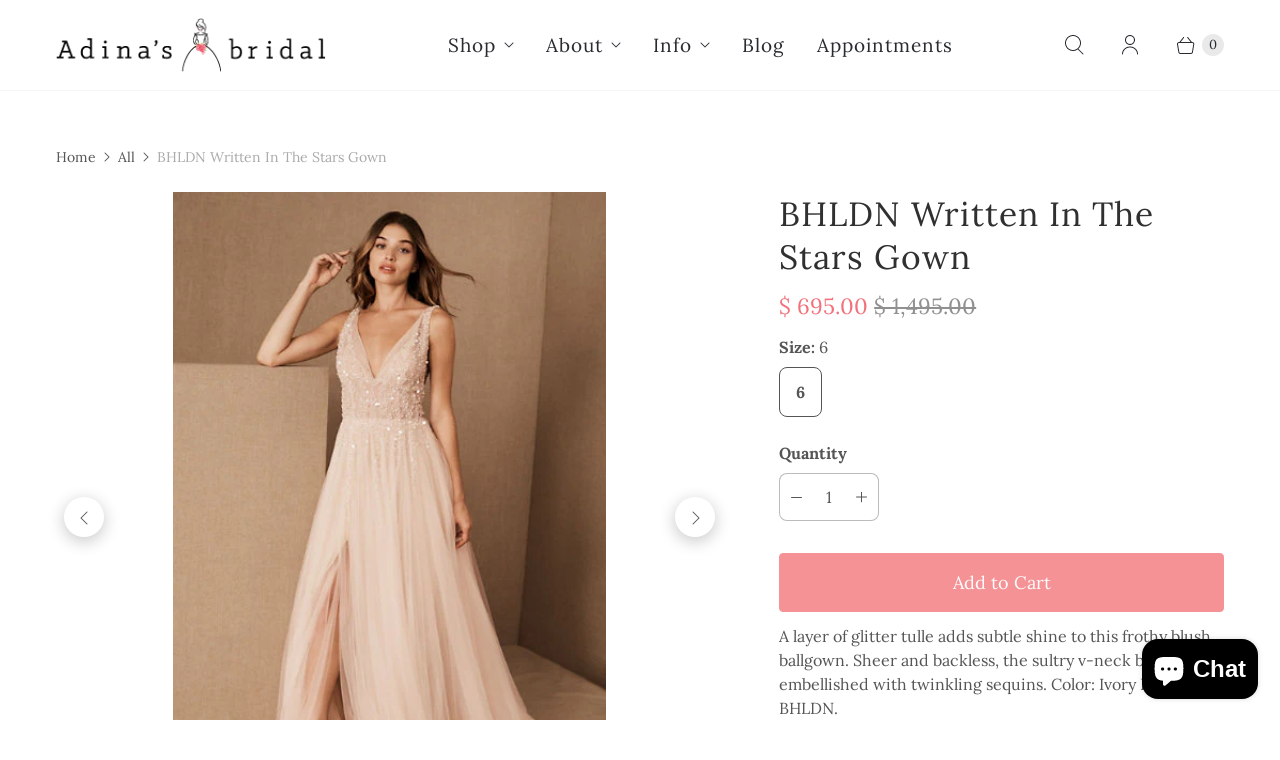

--- FILE ---
content_type: text/javascript; charset=utf-8
request_url: https://www.adinasbridal.com/products/bhldn-written-in-the-stars.js
body_size: 1499
content:
{"id":4568870584433,"title":"BHLDN Written In The Stars Gown","handle":"bhldn-written-in-the-stars","description":"\u003cp\u003eA layer of glitter tulle adds subtle shine to this frothy blush ballgown. Sheer and backless, the sultry v-neck bodice is embellished with twinkling sequins. Color: Ivory Blush.  By BHLDN.\u003cbr\u003e\u003c\/p\u003e\n\u003col\u003e\u003c\/ol\u003e\n\u003cul\u003e\n\u003cli\u003eFits true to size; take your normal size.\u003c\/li\u003e\n\u003cli\u003eFitted at the bust and waist, loose at the hip\u003c\/li\u003e\n\u003cli\u003eNot bra friendly; additional bust support can be added by an expert bridal tailor\u003c\/li\u003e\n\u003cli\u003eBack zip\u003c\/li\u003e\n\u003cli\u003eBust cups\u003c\/li\u003e\n\u003c\/ul\u003e\n\u003cp\u003eSize 6. Has been tried on in store and his a few missing beads on the back by the zipper and minor dust along the hemline of the train.  Overall this dress is in excellent condition.  Retail price: $1,495!  \u003c\/p\u003e","published_at":"2026-01-01T15:41:30-08:00","created_at":"2020-09-08T20:44:58-07:00","vendor":"BHLDN","type":"Wedding Dress","tags":["A-line","Affordable wedding dress","Anthropologie","beaded","BHLDN","Blush","gown","New Arrival","Off the rack","pink","slit","tulle","v-neck"],"price":69500,"price_min":69500,"price_max":69500,"available":true,"price_varies":false,"compare_at_price":149500,"compare_at_price_min":149500,"compare_at_price_max":149500,"compare_at_price_varies":false,"variants":[{"id":42326415835381,"title":"6","option1":"6","option2":null,"option3":null,"sku":"","requires_shipping":true,"taxable":true,"featured_image":null,"available":true,"name":"BHLDN Written In The Stars Gown - 6","public_title":"6","options":["6"],"price":69500,"weight":3175,"compare_at_price":149500,"inventory_quantity":1,"inventory_management":"shopify","inventory_policy":"deny","barcode":"","requires_selling_plan":false,"selling_plan_allocations":[]}],"images":["\/\/cdn.shopify.com\/s\/files\/1\/0328\/2069\/products\/47094883_011_a.jpg?v=1633207097","\/\/cdn.shopify.com\/s\/files\/1\/0328\/2069\/products\/47094883_011_b.jpg?v=1633207097","\/\/cdn.shopify.com\/s\/files\/1\/0328\/2069\/products\/47094883_011_d.jpg?v=1633207097","\/\/cdn.shopify.com\/s\/files\/1\/0328\/2069\/products\/47094883_011_e.jpg?v=1633207097","\/\/cdn.shopify.com\/s\/files\/1\/0328\/2069\/products\/544d894e069676121744ad76cb90d08f.jpg?v=1633207097","\/\/cdn.shopify.com\/s\/files\/1\/0328\/2069\/products\/650x_3a4355de-1e14-428f-ae7c-603bcbcc1def.jpg?v=1633207097","\/\/cdn.shopify.com\/s\/files\/1\/0328\/2069\/products\/1600x_1_41a8087c-a543-41fb-83b0-bb583b587379.jpg?v=1633207097","\/\/cdn.shopify.com\/s\/files\/1\/0328\/2069\/products\/1600x_2_93561b22-98d1-44e5-b497-97fe1e24001e.jpg?v=1633207097","\/\/cdn.shopify.com\/s\/files\/1\/0328\/2069\/products\/1600x_b3b1947f-947a-4cfd-b705-1e7dd1a96760.jpg?v=1633207097","\/\/cdn.shopify.com\/s\/files\/1\/0328\/2069\/products\/203100d34d2db5cfb89b0d3b4c8e7bae.BHLDN-Vintage-Inspired-Wedding-Dresses-Glitter-Tulle-Sequin-Backless-Bohemian-Bridal-Gown.jpg?v=1633207097","\/\/cdn.shopify.com\/s\/files\/1\/0328\/2069\/products\/47094883_011_i.jpg?v=1633207097","\/\/cdn.shopify.com\/s\/files\/1\/0328\/2069\/products\/b8bf41d0c5a51be824cae1463d5c8f14.jpg?v=1633207097","\/\/cdn.shopify.com\/s\/files\/1\/0328\/2069\/products\/bhldn-wedding-dress-8-10252018-kmWritten-in-the-Stars-Gown-White-Suit-2.jpg?v=1633207097","\/\/cdn.shopify.com\/s\/files\/1\/0328\/2069\/products\/BHLDN-Written-In-The-Stars-Gown-1.jpg?v=1633207097","\/\/cdn.shopify.com\/s\/files\/1\/0328\/2069\/products\/BHLDN-Written-In-The-Stars-Gown-2.jpg?v=1633207097","\/\/cdn.shopify.com\/s\/files\/1\/0328\/2069\/products\/bhldn-written-in-the-stars-gown--mfvo9958826.jpg?v=1633207097","\/\/cdn.shopify.com\/s\/files\/1\/0328\/2069\/products\/writteninthestars.jpg?v=1633207097"],"featured_image":"\/\/cdn.shopify.com\/s\/files\/1\/0328\/2069\/products\/47094883_011_a.jpg?v=1633207097","options":[{"name":"Size","position":1,"values":["6"]}],"url":"\/products\/bhldn-written-in-the-stars","media":[{"alt":null,"id":7552533823601,"position":1,"preview_image":{"aspect_ratio":0.666,"height":608,"width":405,"src":"https:\/\/cdn.shopify.com\/s\/files\/1\/0328\/2069\/products\/47094883_011_a.jpg?v=1633207097"},"aspect_ratio":0.666,"height":608,"media_type":"image","src":"https:\/\/cdn.shopify.com\/s\/files\/1\/0328\/2069\/products\/47094883_011_a.jpg?v=1633207097","width":405},{"alt":null,"id":7552533856369,"position":2,"preview_image":{"aspect_ratio":0.666,"height":608,"width":405,"src":"https:\/\/cdn.shopify.com\/s\/files\/1\/0328\/2069\/products\/47094883_011_b.jpg?v=1633207097"},"aspect_ratio":0.666,"height":608,"media_type":"image","src":"https:\/\/cdn.shopify.com\/s\/files\/1\/0328\/2069\/products\/47094883_011_b.jpg?v=1633207097","width":405},{"alt":null,"id":7552533889137,"position":3,"preview_image":{"aspect_ratio":0.666,"height":2440,"width":1625,"src":"https:\/\/cdn.shopify.com\/s\/files\/1\/0328\/2069\/products\/47094883_011_d.jpg?v=1633207097"},"aspect_ratio":0.666,"height":2440,"media_type":"image","src":"https:\/\/cdn.shopify.com\/s\/files\/1\/0328\/2069\/products\/47094883_011_d.jpg?v=1633207097","width":1625},{"alt":null,"id":7552533921905,"position":4,"preview_image":{"aspect_ratio":0.666,"height":608,"width":405,"src":"https:\/\/cdn.shopify.com\/s\/files\/1\/0328\/2069\/products\/47094883_011_e.jpg?v=1633207097"},"aspect_ratio":0.666,"height":608,"media_type":"image","src":"https:\/\/cdn.shopify.com\/s\/files\/1\/0328\/2069\/products\/47094883_011_e.jpg?v=1633207097","width":405},{"alt":null,"id":7552533954673,"position":5,"preview_image":{"aspect_ratio":0.667,"height":615,"width":410,"src":"https:\/\/cdn.shopify.com\/s\/files\/1\/0328\/2069\/products\/544d894e069676121744ad76cb90d08f.jpg?v=1633207097"},"aspect_ratio":0.667,"height":615,"media_type":"image","src":"https:\/\/cdn.shopify.com\/s\/files\/1\/0328\/2069\/products\/544d894e069676121744ad76cb90d08f.jpg?v=1633207097","width":410},{"alt":null,"id":7552533987441,"position":6,"preview_image":{"aspect_ratio":0.667,"height":615,"width":410,"src":"https:\/\/cdn.shopify.com\/s\/files\/1\/0328\/2069\/products\/650x_3a4355de-1e14-428f-ae7c-603bcbcc1def.jpg?v=1633207097"},"aspect_ratio":0.667,"height":615,"media_type":"image","src":"https:\/\/cdn.shopify.com\/s\/files\/1\/0328\/2069\/products\/650x_3a4355de-1e14-428f-ae7c-603bcbcc1def.jpg?v=1633207097","width":410},{"alt":null,"id":7552534020209,"position":7,"preview_image":{"aspect_ratio":0.803,"height":1364,"width":1095,"src":"https:\/\/cdn.shopify.com\/s\/files\/1\/0328\/2069\/products\/1600x_1_41a8087c-a543-41fb-83b0-bb583b587379.jpg?v=1633207097"},"aspect_ratio":0.803,"height":1364,"media_type":"image","src":"https:\/\/cdn.shopify.com\/s\/files\/1\/0328\/2069\/products\/1600x_1_41a8087c-a543-41fb-83b0-bb583b587379.jpg?v=1633207097","width":1095},{"alt":null,"id":7552534052977,"position":8,"preview_image":{"aspect_ratio":0.75,"height":2132,"width":1600,"src":"https:\/\/cdn.shopify.com\/s\/files\/1\/0328\/2069\/products\/1600x_2_93561b22-98d1-44e5-b497-97fe1e24001e.jpg?v=1633207097"},"aspect_ratio":0.75,"height":2132,"media_type":"image","src":"https:\/\/cdn.shopify.com\/s\/files\/1\/0328\/2069\/products\/1600x_2_93561b22-98d1-44e5-b497-97fe1e24001e.jpg?v=1633207097","width":1600},{"alt":null,"id":7552534085745,"position":9,"preview_image":{"aspect_ratio":0.667,"height":1800,"width":1200,"src":"https:\/\/cdn.shopify.com\/s\/files\/1\/0328\/2069\/products\/1600x_b3b1947f-947a-4cfd-b705-1e7dd1a96760.jpg?v=1633207097"},"aspect_ratio":0.667,"height":1800,"media_type":"image","src":"https:\/\/cdn.shopify.com\/s\/files\/1\/0328\/2069\/products\/1600x_b3b1947f-947a-4cfd-b705-1e7dd1a96760.jpg?v=1633207097","width":1200},{"alt":null,"id":7552534151281,"position":10,"preview_image":{"aspect_ratio":1.333,"height":768,"width":1024,"src":"https:\/\/cdn.shopify.com\/s\/files\/1\/0328\/2069\/products\/203100d34d2db5cfb89b0d3b4c8e7bae.BHLDN-Vintage-Inspired-Wedding-Dresses-Glitter-Tulle-Sequin-Backless-Bohemian-Bridal-Gown.jpg?v=1633207097"},"aspect_ratio":1.333,"height":768,"media_type":"image","src":"https:\/\/cdn.shopify.com\/s\/files\/1\/0328\/2069\/products\/203100d34d2db5cfb89b0d3b4c8e7bae.BHLDN-Vintage-Inspired-Wedding-Dresses-Glitter-Tulle-Sequin-Backless-Bohemian-Bridal-Gown.jpg?v=1633207097","width":1024},{"alt":null,"id":7552534184049,"position":11,"preview_image":{"aspect_ratio":0.666,"height":608,"width":405,"src":"https:\/\/cdn.shopify.com\/s\/files\/1\/0328\/2069\/products\/47094883_011_i.jpg?v=1633207097"},"aspect_ratio":0.666,"height":608,"media_type":"image","src":"https:\/\/cdn.shopify.com\/s\/files\/1\/0328\/2069\/products\/47094883_011_i.jpg?v=1633207097","width":405},{"alt":null,"id":7552534216817,"position":12,"preview_image":{"aspect_ratio":0.75,"height":4032,"width":3024,"src":"https:\/\/cdn.shopify.com\/s\/files\/1\/0328\/2069\/products\/b8bf41d0c5a51be824cae1463d5c8f14.jpg?v=1633207097"},"aspect_ratio":0.75,"height":4032,"media_type":"image","src":"https:\/\/cdn.shopify.com\/s\/files\/1\/0328\/2069\/products\/b8bf41d0c5a51be824cae1463d5c8f14.jpg?v=1633207097","width":3024},{"alt":null,"id":7552534249585,"position":13,"preview_image":{"aspect_ratio":0.667,"height":1500,"width":1000,"src":"https:\/\/cdn.shopify.com\/s\/files\/1\/0328\/2069\/products\/bhldn-wedding-dress-8-10252018-kmWritten-in-the-Stars-Gown-White-Suit-2.jpg?v=1633207097"},"aspect_ratio":0.667,"height":1500,"media_type":"image","src":"https:\/\/cdn.shopify.com\/s\/files\/1\/0328\/2069\/products\/bhldn-wedding-dress-8-10252018-kmWritten-in-the-Stars-Gown-White-Suit-2.jpg?v=1633207097","width":1000},{"alt":null,"id":7552534282353,"position":14,"preview_image":{"aspect_ratio":0.667,"height":1800,"width":1200,"src":"https:\/\/cdn.shopify.com\/s\/files\/1\/0328\/2069\/products\/BHLDN-Written-In-The-Stars-Gown-1.jpg?v=1633207097"},"aspect_ratio":0.667,"height":1800,"media_type":"image","src":"https:\/\/cdn.shopify.com\/s\/files\/1\/0328\/2069\/products\/BHLDN-Written-In-The-Stars-Gown-1.jpg?v=1633207097","width":1200},{"alt":null,"id":7552534315121,"position":15,"preview_image":{"aspect_ratio":0.667,"height":1800,"width":1200,"src":"https:\/\/cdn.shopify.com\/s\/files\/1\/0328\/2069\/products\/BHLDN-Written-In-The-Stars-Gown-2.jpg?v=1633207097"},"aspect_ratio":0.667,"height":1800,"media_type":"image","src":"https:\/\/cdn.shopify.com\/s\/files\/1\/0328\/2069\/products\/BHLDN-Written-In-The-Stars-Gown-2.jpg?v=1633207097","width":1200},{"alt":null,"id":7552534347889,"position":16,"preview_image":{"aspect_ratio":0.666,"height":2000,"width":1331,"src":"https:\/\/cdn.shopify.com\/s\/files\/1\/0328\/2069\/products\/bhldn-written-in-the-stars-gown--mfvo9958826.jpg?v=1633207097"},"aspect_ratio":0.666,"height":2000,"media_type":"image","src":"https:\/\/cdn.shopify.com\/s\/files\/1\/0328\/2069\/products\/bhldn-written-in-the-stars-gown--mfvo9958826.jpg?v=1633207097","width":1331},{"alt":null,"id":7552534380657,"position":17,"preview_image":{"aspect_ratio":1.342,"height":969,"width":1300,"src":"https:\/\/cdn.shopify.com\/s\/files\/1\/0328\/2069\/products\/writteninthestars.jpg?v=1633207097"},"aspect_ratio":1.342,"height":969,"media_type":"image","src":"https:\/\/cdn.shopify.com\/s\/files\/1\/0328\/2069\/products\/writteninthestars.jpg?v=1633207097","width":1300}],"requires_selling_plan":false,"selling_plan_groups":[]}